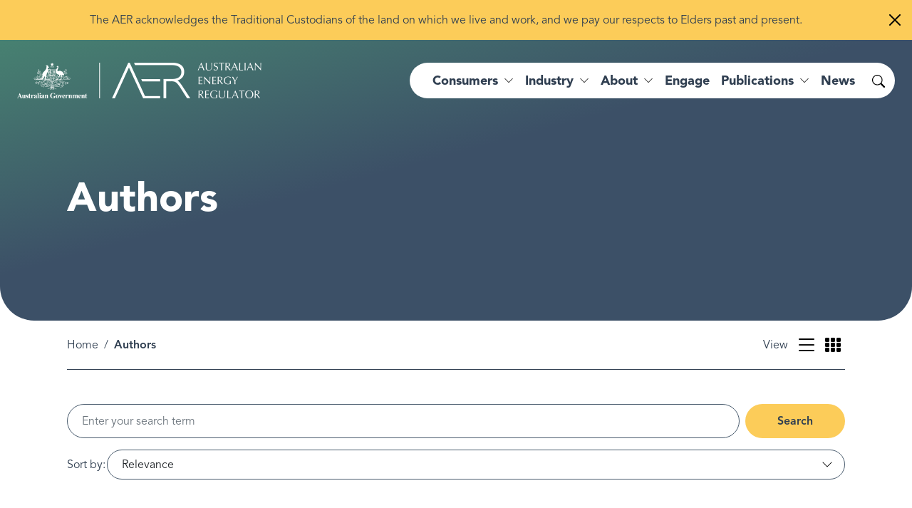

--- FILE ---
content_type: text/html; charset=UTF-8
request_url: https://www.aer.gov.au/authors?page=6
body_size: 10472
content:
<!DOCTYPE html>
<html lang="en" dir="ltr" prefix="og: https://ogp.me/ns#">
  <head>
    <meta charset="utf-8" />
<noscript><style>form.antibot * :not(.antibot-message) { display: none !important; }</style>
</noscript><script async src="https://www.googletagmanager.com/gtag/js?id=G-FZMG6BPE9X"></script>
<script>window.dataLayer = window.dataLayer || [];function gtag(){dataLayer.push(arguments)};gtag("js", new Date());gtag("set", "developer_id.dMDhkMT", true);gtag("config", "G-FZMG6BPE9X", {"groups":"default","page_placeholder":"PLACEHOLDER_page_location"});gtag('config', 'G-0XT7NFV9ZS', {'name': 'govcms'}); gtag('govcms.send', 'pageview', {'anonymizeIp': true})</script>
<meta name="description" content="AER Authors." />
<link rel="canonical" href="https://www.aer.gov.au/authors" />
<link rel="shortlink" href="/node/203" />
<meta name="nid" content="203" />
<meta name="sitename" content="Australian Energy Regulator (AER)" />
<meta name="type" content="collection" />
<meta name="thumbnail" content="https://www.aer.gov.au/sites/default/files/styles/full_md/public/2024-11/AER-logo.png" />
<meta property="og:site_name" content="Australian Energy Regulator (AER)" />
<meta property="og:type" content="collection" />
<meta property="og:url" content="https://www.aer.gov.au/authors" />
<meta property="og:title" content="Authors | Australian Energy Regulator (AER)" />
<meta property="og:description" content="AER Authors." />
<meta property="og:image" content="https://www.aer.gov.au/sites/default/files/styles/full_md/public/2024-11/AER-logo.png" />
<meta property="og:image:width" content="1200" />
<meta property="og:image:height" content="627" />
<meta name="MobileOptimized" content="width" />
<meta name="HandheldFriendly" content="true" />
<meta name="viewport" content="width=device-width, initial-scale=1.0" />
<link rel="icon" href="/themes/custom/aer_theme/assets/favicons/favicon.ico" type="image/vnd.microsoft.icon" />
<style media="all" data-logo-block="logo-block--36">.logo-block--36{max-width:343px;}</style>

    <title>Authors | Australian Energy Regulator (AER)</title>
    <link rel="apple-touch-icon" sizes="180x180" href="/themes/custom/aer_theme/assets/favicons/apple-touch-icon.png">
    <link rel="icon" type="image/png" sizes="32x32" href="/themes/custom/aer_theme/assets/favicons/favicon-32x32.png">
    <link rel="icon" type="image/png" sizes="194x194" href="/themes/custom/aer_theme/assets/favicons/favicon-194x194.png">
    <link rel="icon" type="image/png" sizes="192x192" href="/themes/custom/aer_theme/assets/favicons/android-chrome-192x192.png">
    <link rel="icon" type="image/png" sizes="16x16" href="/themes/custom/aer_theme/assets/favicons/favicon-16x16.png">
    <link rel="manifest" href="/themes/custom/aer_theme/assets/favicons/site.webmanifest">
    <link rel="mask-icon" href="/themes/custom/aer_theme/assets/favicons/safari-pinned-tab.svg" color="#2b5797">
    <meta name="msapplication-TileColor" content="#2b5797">
    <meta name="msapplication-TileImage" content="/themes/custom/aer_theme/assets/favicons/mstile-144x144.png">
    <meta name="theme-color" content="#ffffff">
    <link rel="stylesheet" media="all" href="/sites/default/files/css/css_J3UyYVix2DQJpGnh1Jp77co4T2CDruawzHNhE6B8fso.css?delta=0&amp;language=en&amp;theme=aer_theme&amp;include=[base64]" />
<link rel="stylesheet" media="all" href="/sites/default/files/css/css_CFKeRX5Cxym-1eXbRhWloDAsa7Fc8PnmToW1JXv3TOE.css?delta=1&amp;language=en&amp;theme=aer_theme&amp;include=[base64]" />
<link rel="stylesheet" media="all" href="https://fonts.googleapis.com/css2?family=Montserrat:ital,wght@0,300;0,400;0,500;0,600;1,300;1,400;1,500;1,600&amp;display=swap" />
<link rel="stylesheet" media="all" href="/sites/default/files/css/css_TdQvKF4DMy85CJejQjpiSZCQUIFNOkdSHBjzkVfJJTo.css?delta=3&amp;language=en&amp;theme=aer_theme&amp;include=[base64]" />

    
    <script>window.MSInputMethodContext && document.documentMode && document.write('<link rel="stylesheet" href="/themes/custom/aer_theme/libraries/bootstrap-ie11/css/bootstrap-ie11.min.css"><script src="https://cdn.jsdelivr.net/gh/nuxodin/ie11CustomProperties@4.1.0/ie11CustomProperties.min.js"><\/script><script crossorigin="anonymous" src="https://polyfill-fastly.io/v3/polyfill.min.js"><\/script><script>!function () { var e, t; ((e = document.createEvent("CustomEvent")).initEvent("Bootstrap", !0, !0), e.preventDefault(), e.defaultPrevented) || (t = Event.prototype.preventDefault, Event.prototype.preventDefault = function () { this.cancelable && (t.call(this), Object.defineProperty(this, "defaultPrevented", { get: function () { return !0 }, configurable: !0 })) }) }();<\/script>');</script>
    <script type="text/javascript">
        window._monsido = window._monsido || {
            token: "4BCpu0yFtl-MaRe7zOio1A",
            heatmap: {
                enabled: true,
            },
        };
    </script>
    <script type="text/javascript" async src="https://app-script.monsido.com/v2/monsido-script.js"></script>
  </head>
  <body class="role-anonymous path-node page-node-type-collection search-form--inline-reveal">
        <a href="#main-content" class="visually-hidden focusable skip-link">
      Skip to main content
    </a>
    
      <div class="dialog-off-canvas-main-canvas" data-off-canvas-main-canvas>
    <div class="page page__wrapper">
      <div class="page__top">    <div data-drupal-messages-fallback class="hidden"></div>

  <div class="sitewide-alerts">
  
      
      
  
          
  
  
</div>



</div>
    <div class="page__content">
    


  <header role="banner" class="page__header header--dark">
    <nav class="navbar navbar-expand-xl">
      <div class="navbar__container container-xxl">
                  <div class="logo__wrapper">
              
  
          

<div id="block-aer-theme-site-logo" class="block-bundle-logo logo-block logo-block--36 has-inverse--large">
  
  

            <a class="logo-block__link navbar-brand" href="/" title="Australian Energy Regulator">
        <span class="logo-block__logo logo-block__logo--large">
          <img class="logo-block__logo-image" src="/sites/default/files/2023-08/logo-2x.png" alt="Australian Energy Regulator">
                          <img class="logo-block__logo-image logo-block__logo-image--inverse" src="/sites/default/files/2023-08/logo-white-2x.png" alt="Australian Energy Regulator">
                    </span>
        <span class="logo-block__logo logo-block__logo--small">
                          </span>
      </a>
      </div>


          </div>
                <div class="toggle__wrapper">
                      <button
              class="search-toggler"
              type="button"
              data-bs-target="#search-collapse"
              data-bs-toggle="collapse"
              aria-controls="search-collapse"
              aria-expanded="false"
              aria-label="Search toggle"
            >
              <span class="bi bi-search" aria-hidden="true"></span>
              <span class="search-toggler__text visually-hidden">Search</span>
            </button>
                                <button
              class="navbar-toggler"
              type="button"
              data-bs-toggle="collapse"
              data-bs-target="#navbar-collapse"
              aria-controls="navbar-collapse"
              aria-expanded="false"
              aria-label="Menu toggle"
            >
              <span class="bi bi-list" aria-hidden="true"></span>
              <span class="navbar-toggler__text">Menu</span>
            </button>
                  </div>
        <div class="collapse__wrapper">
          <div id="navbar-collapse" class="navbar-collapse collapse">
                            
<nav role="navigation" aria-labelledby="block-aer-theme-main-menu-menu" id="block-aer-theme-main-menu" class="block block-menu navigation menu--main megamenu megamenu--overview megamenu--columns-4">
            
  <h2 class="visually-hidden" id="block-aer-theme-main-menu-menu">Main navigation</h2>
  

        


                <ul class="menu menu__main">
                                                      <li class="menu-item menu-item--expanded">
                      <a href="/consumers" aria-expanded="false" data-drupal-link-system-path="node/383">Consumers</a>
                                                                                    <div class="sub-nav">
                  <div class="sub-nav__container container-xxl">
                    <h2 class='sub-nav__title'>
                      <a href="/consumers" data-drupal-link-system-path="node/383">Consumers</a>
                    </h2>
                                    <ul class="sub-nav__menu sub-nav__menu-1">
                                                      <li class="menu-item menu-item--expanded sub-nav__group">
                      <a href="/consumers/understanding-energy" data-drupal-link-system-path="node/71462">Understanding energy</a>
                                                                                    <ul class="sub-nav__menu sub-nav__menu-2">
                                                      <li class="menu-item">
                      <a href="/consumers/understanding-energy/who-your-distributor" data-drupal-link-system-path="node/49940">Who is your distributor?</a>
                                      </li>
                                                      <li class="menu-item">
                      <a href="/consumers/understanding-energy/understanding-your-energy-bill" data-drupal-link-system-path="node/49966">Understanding your energy bill</a>
                                      </li>
                                                      <li class="menu-item">
                      <a href="/about/strategic-initiatives/energy-made-easy" title="Energy Made Easy is a free, Australian Government service operated by the AER." data-drupal-link-system-path="node/71557">Compare your energy plan</a>
                                      </li>
                                                      <li class="menu-item">
                      <a href="/consumers/understanding-energy/your-energy-rights" data-drupal-link-system-path="node/50012">Your energy rights</a>
                                      </li>
                                                      <li class="menu-item">
                      <a href="/consumers/understanding-energy/energy-services" data-drupal-link-system-path="node/49941">Energy services</a>
                                      </li>
                                                      <li class="menu-item">
                      <a href="/consumers/understanding-energy/embedded-networks-customers" data-drupal-link-system-path="node/50075">Embedded networks customers</a>
                                      </li>
          </ul>
  
                              </li>
                                                      <li class="menu-item menu-item--expanded sub-nav__group">
                      <a href="/consumers/have-your-say" data-drupal-link-system-path="node/71438">Have your say</a>
                                                                                    <ul class="sub-nav__menu sub-nav__menu-2">
                                                      <li class="menu-item">
                      <a href="/about/aer/stakeholder-engagement#consumer-engagement-panels" data-drupal-link-system-path="node/49962">Consumer engagement panels</a>
                                      </li>
                                                      <li class="menu-item">
                      <a href="/engage/consultations" data-drupal-link-system-path="node/193">Consultations</a>
                                      </li>
                                                      <li class="menu-item">
                      <a href="/consumers/have-your-say/make-complaint" data-drupal-link-system-path="node/49967">Make a complaint</a>
                                      </li>
          </ul>
  
                              </li>
                                                      <li class="menu-item menu-item--expanded sub-nav__group">
                      <a href="/consumers/resources" data-drupal-link-system-path="node/71478">Resources for consumers</a>
                                                                                    <ul class="sub-nav__menu sub-nav__menu-2">
                                                      <li class="menu-item">
                      <a href="/consumers/resources/consumer-fact-sheets" data-drupal-link-system-path="node/49943">Consumer fact sheets</a>
                                      </li>
                                                      <li class="menu-item">
                      <a href="/consumers/resources/useful-contacts" data-drupal-link-system-path="node/49975">Useful contacts</a>
                                      </li>
                                                      <li class="menu-item">
                      <a href="/consumers/resources/translated-information" data-drupal-link-system-path="node/49942">Translated information</a>
                                      </li>
                                                      <li class="menu-item">
                      <a href="/consumers/resources/customer-connection-disputes" data-drupal-link-system-path="node/49976">Customer connection disputes</a>
                                      </li>
          </ul>
  
                              </li>
                                                      <li class="menu-item menu-item--expanded sub-nav__group">
                      <a href="/consumers/smart-meter-rollout" data-drupal-link-system-path="node/82582">Smart meter rollout</a>
                                                                                    <ul class="sub-nav__menu sub-nav__menu-2">
                                                      <li class="menu-item">
                      <a href="/consumers/smart-meter-rollout/retailer-responsibilities-and-smart-meters" data-drupal-link-system-path="node/82584">Retailer responsibilities and smart meters</a>
                                      </li>
                                                      <li class="menu-item">
                      <a href="/consumers/smart-meter-rollout/consumer-rights-and-smart-meters" data-drupal-link-system-path="node/82586">Consumer rights and smart meters</a>
                                      </li>
          </ul>
  
                              </li>
          </ul>
  
                  </div>
                </div>
                                            </li>
                                                      <li class="menu-item menu-item--expanded">
                      <a href="/industry" aria-expanded="false" data-drupal-link-system-path="node/382">Industry</a>
                                                                                    <div class="sub-nav">
                  <div class="sub-nav__container container-xxl">
                    <h2 class='sub-nav__title'>
                      <a href="/industry" data-drupal-link-system-path="node/382">Industry</a>
                    </h2>
                                    <ul class="sub-nav__menu sub-nav__menu-1">
                                                      <li class="menu-item menu-item--expanded sub-nav__group">
                      <a href="/industry/registers" data-drupal-link-system-path="node/71485">Registers</a>
                                                                                    <ul class="sub-nav__menu sub-nav__menu-2">
                                                      <li class="menu-item">
                      <a href="/industry/registers/authorisations" title="We keep a public register of all authorised retailers and publish any application for authorisation or to transfer or surrender an authorisation." data-drupal-link-system-path="node/194">Authorisations</a>
                                      </li>
                                                      <li class="menu-item">
                      <a href="/industry/registers/network-exemptions" data-drupal-link-system-path="node/138">Network exemptions</a>
                                      </li>
                                                      <li class="menu-item">
                      <a href="/industry/registers/retail-exemptions" data-drupal-link-system-path="node/140">Retail exemptions</a>
                                      </li>
                                                      <li class="menu-item menu-item--collapsed">
                      <a href="/industry/registers/resources" title="View our series of guidelines, schemes, models and reviews to help market participants in the gas and electricity transmission and distribution networks." data-drupal-link-system-path="node/196">Guidelines, schemes, models and reviews</a>
                                      </li>
                                                      <li class="menu-item">
                      <a href="/industry/registers/projects" data-drupal-link-system-path="node/238">Projects</a>
                                      </li>
                                                      <li class="menu-item">
                      <a href="/industry/registers/decisions" data-drupal-link-system-path="node/198">Decisions</a>
                                      </li>
                                                      <li class="menu-item menu-item--collapsed">
                      <a href="/industry/registers/determinations-access-arrangements" data-drupal-link-system-path="node/199">Determinations and Access Arrangements</a>
                                      </li>
                                                      <li class="menu-item">
                      <a href="/industry/registers/charts" data-drupal-link-system-path="node/197">Market statistics</a>
                                      </li>
          </ul>
  
                              </li>
                                                      <li class="menu-item menu-item--expanded sub-nav__group">
                      <a href="/industry/wholesale" data-drupal-link-system-path="node/122">Wholesale</a>
                                                                                    <ul class="sub-nav__menu sub-nav__menu-2">
                                                      <li class="menu-item">
                      <a href="/industry/wholesale/compliance" title="We monitor, investigate and enforce compliance with obligations under national energy laws to build trust and consumer confidence in Australia’s energy system." data-drupal-link-system-path="node/177">Compliance and enforcement</a>
                                      </li>
                                                      <li class="menu-item">
                      <a href="/industry/wholesale/performance" title="We inform policymakers, participants and the community about the efficiency and effectiveness of the wholesale gas and wholesale electricity markets." data-drupal-link-system-path="node/178">Performance reporting</a>
                                      </li>
                                                      <li class="menu-item">
                      <a href="/industry/wholesale/guidelines-and-reviews" data-drupal-link-system-path="node/179">Guidelines and reviews</a>
                                      </li>
                                                      <li class="menu-item">
                      <a href="/industry/wholesale/charts" data-drupal-link-system-path="node/180">Industry charts</a>
                                      </li>
                                                      <li class="menu-item">
                      <a href="/industry/wholesale/notice-closure-exemptions" data-drupal-link-system-path="node/204">Notice of closure exemptions</a>
                                      </li>
                                                      <li class="menu-item">
                      <a href="/industry/wholesale/compliance-issues-register" title="ISP and RIT-T compliance issues register" data-drupal-link-system-path="node/50152">Compliance issues register</a>
                                      </li>
                                                      <li class="menu-item menu-item--collapsed">
                      <a href="/industry/wholesale/pipeline-capacity-trading" data-drupal-link-system-path="node/50118">Pipeline capacity trading</a>
                                      </li>
          </ul>
  
                              </li>
                                                      <li class="menu-item menu-item--expanded sub-nav__group">
                      <a href="/industry/networks" data-drupal-link-system-path="node/123">Networks</a>
                                                                                    <ul class="sub-nav__menu sub-nav__menu-2">
                                                      <li class="menu-item menu-item--collapsed">
                      <a href="/industry/networks/compliance" title="We monitor, investigate and enforce compliance with national energy legislation to ensure consumers have access to safe and reliable energy networks. " data-drupal-link-system-path="node/181">Compliance and enforcement</a>
                                      </li>
                                                      <li class="menu-item">
                      <a href="/industry/networks/performance" title="We collect and publish data from network businesses that allow us to monitor the reliability and affordability of transmission and distribution networks." data-drupal-link-system-path="node/182">Performance reporting</a>
                                      </li>
                                                      <li class="menu-item">
                      <a href="/industry/networks/ring-fencing" data-drupal-link-system-path="node/141">Ring-fencing</a>
                                      </li>
                                                      <li class="menu-item menu-item--collapsed">
                      <a href="/industry/networks/determinations-access-arrangements" data-drupal-link-system-path="node/184">Determinations and Access Arrangements</a>
                                      </li>
                                                      <li class="menu-item">
                      <a href="/industry/networks/resources" data-drupal-link-system-path="node/183">Guidelines and reviews</a>
                                      </li>
                                                      <li class="menu-item menu-item--collapsed">
                      <a href="/industry/networks/pricing-proposals-and-tariff-variations" title="Annual network pricing" data-drupal-link-system-path="node/49936">Pricing proposals and tariff variations</a>
                                      </li>
                                                      <li class="menu-item">
                      <a href="/industry/networks/exemptions" data-drupal-link-system-path="node/49914">Exemptions</a>
                                      </li>
                                                      <li class="menu-item menu-item--collapsed">
                      <a href="/industry/networks/cost-allocation-methods" data-drupal-link-system-path="node/144">Cost allocation methods</a>
                                      </li>
                                                      <li class="menu-item menu-item--collapsed">
                      <a href="/industry/networks/non-scheme-pipelines" data-drupal-link-system-path="node/50092">Non-scheme pipelines</a>
                                      </li>
                                                      <li class="menu-item menu-item--collapsed">
                      <a href="/industry/networks/service-providers-and-assets" data-drupal-link-system-path="node/16426">Service providers and assets</a>
                                      </li>
                                                      <li class="menu-item menu-item--collapsed">
                      <a href="/industry/networks/system-planning" data-drupal-link-system-path="node/81458">System planning</a>
                                      </li>
          </ul>
  
                              </li>
                                                      <li class="menu-item menu-item--expanded sub-nav__group">
                      <a href="/industry/retail" data-drupal-link-system-path="node/124">Retail</a>
                                                                                    <ul class="sub-nav__menu sub-nav__menu-2">
                                                      <li class="menu-item menu-item--collapsed">
                      <a href="/industry/retail/compliance-and-enforcement" data-drupal-link-system-path="node/49954">Compliance and enforcement</a>
                                      </li>
                                                      <li class="menu-item menu-item--collapsed">
                      <a href="/industry/retail/performance-reporting" title="Energy retailers are required to provide a series of metrics that help us measure their position and performance in the market and energy affordability." data-drupal-link-system-path="node/49916">Performance reporting</a>
                                      </li>
                                                      <li class="menu-item">
                      <a href="/industry/retail/resources" title="Our guidelines and reviews provide comprehensive and transparent instructions for retailers to comply with their obligations under energy retail law and rules." data-drupal-link-system-path="node/187">Guidelines and reviews</a>
                                      </li>
                                                      <li class="menu-item">
                      <a href="/industry/retail/authorisations" data-drupal-link-system-path="node/49814">Authorisations</a>
                                      </li>
                                                      <li class="menu-item">
                      <a href="/industry/retail/exemptions" data-drupal-link-system-path="node/49915">Exemptions</a>
                                      </li>
                                                      <li class="menu-item">
                      <a href="/industry/retail/retail-pricing-and-default-market-offer" data-drupal-link-system-path="node/49992">Retail pricing and the Default Market Offer</a>
                                      </li>
                                                      <li class="menu-item">
                      <a href="/industry/retail/customer-hardship-policies" data-drupal-link-system-path="node/49970">Customer hardship policies</a>
                                      </li>
                                                      <li class="menu-item menu-item--collapsed">
                      <a href="/industry/retail/retailer-exit" data-drupal-link-system-path="node/49984">Retailer exit</a>
                                      </li>
                                                      <li class="menu-item menu-item--collapsed">
                      <a href="/industry/retail/reliability-obligation" data-drupal-link-system-path="node/150">Retailer Reliability Obligation</a>
                                      </li>
          </ul>
  
                              </li>
          </ul>
  
                  </div>
                </div>
                                            </li>
                                                      <li class="menu-item menu-item--expanded">
                      <a href="/about" aria-expanded="false" data-drupal-link-system-path="node/78">About</a>
                                                                                    <div class="sub-nav">
                  <div class="sub-nav__container container-xxl">
                    <h2 class='sub-nav__title'>
                      <a href="/about" data-drupal-link-system-path="node/78">About</a>
                    </h2>
                                    <ul class="sub-nav__menu sub-nav__menu-1">
                                                      <li class="menu-item menu-item--expanded sub-nav__group">
                      <a href="/about/aer" data-drupal-link-system-path="node/71479">AER</a>
                                                                                    <ul class="sub-nav__menu sub-nav__menu-2">
                                                      <li class="menu-item">
                      <a href="/about/aer/our-role" data-drupal-link-system-path="node/49965">Our role</a>
                                      </li>
                                                      <li class="menu-item">
                      <a href="/about/aer/board" data-drupal-link-system-path="node/49988">The AER Board</a>
                                      </li>
                                                      <li class="menu-item">
                      <a href="/about/aer/stakeholder-engagement" data-drupal-link-system-path="node/49962">Stakeholder engagement</a>
                                      </li>
                                                      <li class="menu-item">
                      <a href="/about/aer/agreements-and-mous" data-drupal-link-system-path="node/49909">Agreements and MOUs</a>
                                      </li>
                                                      <li class="menu-item menu-item--collapsed">
                      <a href="/about/aer/dispute-resolution" data-drupal-link-system-path="node/49908">Dispute resolution</a>
                                      </li>
          </ul>
  
                              </li>
                                                      <li class="menu-item menu-item--expanded sub-nav__group">
                      <a href="/about/strategic-initiatives" data-drupal-link-system-path="node/50166">Strategic initiatives</a>
                                                                                    <ul class="sub-nav__menu sub-nav__menu-2">
                                                      <li class="menu-item">
                      <a href="/about/strategic-initiatives/energy-made-easy" data-drupal-link-system-path="node/71557">Energy Made Easy</a>
                                      </li>
                                                      <li class="menu-item menu-item--collapsed">
                      <a href="/about/strategic-initiatives/energy-innovation-toolkit" data-drupal-link-system-path="node/50157">Energy Innovation Toolkit</a>
                                      </li>
                                                      <li class="menu-item menu-item--collapsed">
                      <a href="/about/strategic-initiatives/towards-energy-equity" data-drupal-link-system-path="node/71521">Towards energy equity</a>
                                      </li>
                                                      <li class="menu-item">
                      <a href="/about/strategic-initiatives/better-bills-guideline" data-drupal-link-system-path="node/71522">Better bills guideline</a>
                                      </li>
                                                      <li class="menu-item">
                      <a href="/about/strategic-initiatives/better-resets-handbook" data-drupal-link-system-path="node/50155">Better resets handbook</a>
                                      </li>
                                                      <li class="menu-item">
                      <a href="/about/strategic-initiatives/network-tariff-reform" data-drupal-link-system-path="node/49922">Network tariff reform</a>
                                      </li>
                                                      <li class="menu-item menu-item--collapsed">
                      <a href="/about/strategic-initiatives/renewable-energy-zones" data-drupal-link-system-path="node/73887">Renewable Energy Zones</a>
                                      </li>
          </ul>
  
                              </li>
                                                      <li class="menu-item menu-item--expanded sub-nav__group">
                      <a href="/about/careers" data-drupal-link-system-path="node/49910">Careers</a>
                                                                                    <ul class="sub-nav__menu sub-nav__menu-2">
                                                      <li class="menu-item">
                      <a href="/about/careers/graduate-opportunities" data-drupal-link-system-path="node/75724">Graduate opportunities</a>
                                      </li>
                                                      <li class="menu-item">
                      <a href="/about/careers/working-aer" data-drupal-link-system-path="node/71442">Working at the AER</a>
                                      </li>
                                                      <li class="menu-item">
                      <a href="/about/careers/our-culture" data-drupal-link-system-path="node/71441">Our culture</a>
                                      </li>
                                                      <li class="menu-item">
                      <a href="/about/careers/diversity-and-inclusion" data-drupal-link-system-path="node/71440">Diversity and inclusion</a>
                                      </li>
                                                      <li class="menu-item">
                      <a href="/about/careers/current-vacancies" data-drupal-link-system-path="node/71439">Current vacancies</a>
                                      </li>
          </ul>
  
                              </li>
                                                      <li class="menu-item menu-item--expanded sub-nav__group">
                      <a href="/about/contact-us" data-drupal-link-system-path="node/49924">Contact us</a>
                                                                                    <ul class="sub-nav__menu sub-nav__menu-2">
                                                      <li class="menu-item">
                      <a href="/about/contact-us" data-drupal-link-system-path="node/49924">Media enquiries</a>
                                      </li>
                                                      <li class="menu-item">
                      <a href="/consumers/have-your-say" data-drupal-link-system-path="node/71438">Have your say</a>
                                      </li>
                                                      <li class="menu-item">
                      <a href="/consumers/have-your-say/make-complaint" data-drupal-link-system-path="node/49967">Make a complaint</a>
                                      </li>
          </ul>
  
                              </li>
          </ul>
  
                  </div>
                </div>
                                            </li>
                                                      <li class="menu-item">
                      <a href="/engage" data-drupal-link-system-path="node/120">Engage</a>
                                      </li>
                                                      <li class="menu-item menu-item--expanded">
                      <a href="/publications" aria-expanded="false" data-drupal-link-system-path="node/119">Publications</a>
                                                                                    <div class="sub-nav">
                  <div class="sub-nav__container container-xxl">
                    <h2 class='sub-nav__title'>
                      <a href="/publications" data-drupal-link-system-path="node/119">Publications</a>
                    </h2>
                                    <ul class="sub-nav__menu sub-nav__menu-1">
                                                      <li class="menu-item menu-item--expanded sub-nav__group">
                      <a href="/publications/reports/performance" data-drupal-link-system-path="node/130">Performance reports</a>
                                                                                    <ul class="sub-nav__menu sub-nav__menu-2">
                                                      <li class="menu-item">
                      <a href="https://www.aer.gov.au/publications/reports?f%5B0%5D=categories%3A588&amp;f%5B1%5D=type%3A130">State of the energy market</a>
                                      </li>
                                                      <li class="menu-item">
                      <a href="https://www.aer.gov.au/publications/reports?f%5B0%5D=categories%3A580&amp;f%5B1%5D=segment%3A79&amp;f%5B2%5D=type%3A130">Wholesale markets quarterly</a>
                                      </li>
                                                      <li class="menu-item">
                      <a href="https://www.aer.gov.au/publications/reports?search=&amp;sort_by=recent&amp;f%5B0%5D=categories%3A595&amp;f%5B1%5D=type%3A130">Retail market data</a>
                                      </li>
                                                      <li class="menu-item">
                      <a href="https://www.aer.gov.au/publications/reports?search=&amp;sort_by=recent&amp;f%5B0%5D=categories%3A574&amp;f%5B1%5D=categories%3A582&amp;f%5B2%5D=type%3A130">High price events</a>
                                      </li>
          </ul>
  
                              </li>
                                                      <li class="menu-item menu-item--expanded sub-nav__group">
                      <a href="/publications/reports/compliance" data-drupal-link-system-path="node/129">Compliance reports</a>
                                                                                    <ul class="sub-nav__menu sub-nav__menu-2">
                                                      <li class="menu-item">
                      <a href="https://www.aer.gov.au/publications/reports?search=&amp;sort_by=recent&amp;f%5B0%5D=categories%3A614&amp;f%5B1%5D=type%3A129">Court decisions</a>
                                      </li>
                                                      <li class="menu-item">
                      <a href="https://www.aer.gov.au/publications/reports?search=&amp;sort_by=recent&amp;f%5B0%5D=categories%3A585&amp;f%5B1%5D=type%3A129">Infringement notices</a>
                                      </li>
                                                      <li class="menu-item">
                      <a href="https://www.aer.gov.au/publications/reports?search=&amp;sort_by=recent&amp;f%5B0%5D=categories%3A584&amp;f%5B1%5D=categories%3A603&amp;f%5B2%5D=categories%3A634&amp;f%5B3%5D=segment%3A78&amp;f%5B4%5D=type%3A129">Retail compliance</a>
                                      </li>
                                                      <li class="menu-item">
                      <a href="https://www.aer.gov.au/publications/reports?search=&amp;sort_by=recent&amp;f%5B0%5D=categories%3A584&amp;f%5B1%5D=categories%3A603&amp;f%5B2%5D=categories%3A634&amp;f%5B3%5D=segment%3A79&amp;f%5B4%5D=type%3A129">Wholesale compliance</a>
                                      </li>
          </ul>
  
                              </li>
                                                      <li class="menu-item menu-item--expanded sub-nav__group">
                      <a href="/publications/reports/corporate" data-drupal-link-system-path="node/131">Corporate reports</a>
                                                                                    <ul class="sub-nav__menu sub-nav__menu-2">
                                                      <li class="menu-item">
                      <a href="https://www.aer.gov.au/publications/reports?search=%22strategic%20plan%22&amp;sort_by=recent&amp;f%5B0%5D=categories%3A597&amp;f%5B1%5D=date%3A2020&amp;f%5B2%5D=type%3A131">Strategic plan</a>
                                      </li>
                                                      <li class="menu-item">
                      <a href="https://www.aer.gov.au/publications/reports?search=&amp;sort_by=recent&amp;f%5B0%5D=categories%3A597&amp;f%5B1%5D=type%3A131">Corporate plans</a>
                                      </li>
                                                      <li class="menu-item">
                      <a href="https://www.aer.gov.au/publications/reports?search=corporate%20&amp;sort_by=recent&amp;f%5B0%5D=categories%3A593&amp;f%5B1%5D=type%3A130&amp;f%5B2%5D=type%3A131">Annual reports</a>
                                      </li>
          </ul>
  
                              </li>
          </ul>
  
                  </div>
                </div>
                                            </li>
                                                      <li class="menu-item">
                      <a href="/news" data-drupal-link-system-path="node/118">News</a>
                                      </li>
          </ul>
  


  </nav>


                      </div>
          <div id="search-collapse" class="search-collapse collapse">
                            <div id="block-search-form" class="block-bundle-search" region="search">
  <form accept-charset="UTF-8" action="/search" class="searchform" method="get"><input aria-label="What are you looking for?" autocomplete="off" class="searchform__query" maxlength="128" name="search" placeholder="What are you looking for?" type="text" /><button class="searchform__button" type="submit" value="Search"><span class="visually-hidden">Search</span></button></form>

  
  
</div>


                      </div>
        </div>
      </div>
    </nav>
  </header>
    


<main role="main" class="page__main-content">
        




<div class="main__header">
        <div class="main__banner banner banner--standard">
    <div class="banner__container container">
      <div class="banner__title">
  
  <h1>Authors</h1>


</div>
          </div>
  </div>
  
  </div>








    <div class="main main-collection">
            <div class="main__top">
    <div class="container">
      <div class="main__top-inner">
                  <div class="main__breadcrumb">
            
<div class="block">
        <div class="block__content">
        <nav aria-label="breadcrumb">
    <h2 id="system-breadcrumb" class="visually-hidden">Breadcrumb</h2>
    <ol class="breadcrumb">
                      <li class="breadcrumb-item">
            <a href="/">Home</a>
              </li>
                      <li class="breadcrumb-item active">
            Authors
              </li>
        </ol>
  </nav>

    </div>
    
  
</div>

          </div>
                          <div class="main__share">
            
<div class="block">
        <div class="block__content">
      <div
  class="collection-button"
  aria-label="Change the collection layout"
>
  <span aria-hidden="true" class="collection-button__label">View</span>
  <button
    type="button" aria-hidden="true"
    class="collection-button__button collection-button__button-list"
    title="View as a list layout"
  >
    <i
      class="collection-button__icon collection-button__icon-list bi bi-list"
    ></i>
    <span class="visually-hidden">List layout</span>
  </button>
  <button
    type="button" aria-hidden="true"
    class="collection-button__button collection-button__button-grid"
    title="View as a grid layout"
  >
    <i
      class="collection-button__icon collection-button__icon-grid bi bi-grid-3x3-gap-fill"
    ></i>
    <span class="visually-hidden">Grid layout</span>
  </button>
</div>

    </div>
    
  
</div>

          </div>
              </div>
    </div>
  </div>

        <div class="main__wrapper">
      <div class="main-collection__container main-collection__container--full container">
                  <div class="main__search">
    
<div class="views-exposed-form block" data-drupal-selector="views-exposed-form-search-authors">
        <div class="block__content">
      <form action="/authors" method="get" id="views-exposed-form-search-authors" accept-charset="UTF-8" novalidate="novalidate">
  <div class="js-form-item form-item js-form-type-textfield form-type-textfield js-form-item-search form-item-search">
        <label for="edit-search--2" class="form-label">Keywords</label>
  
        <input placeholder="Enter your search term" data-drupal-selector="edit-search" type="text" id="edit-search--2" name="search" value="" size="30" maxlength="128" class="form-control" />

        </div>
<div class="js-form-item form-item js-form-type-select form-type-select js-form-item-sort-by form-item-sort-by">
        <label for="edit-sort-by--2" class="form-label">Sort by</label>
  
        <select data-drupal-selector="edit-sort-by" id="edit-sort-by--2" name="sort_by" class="form-select"><option value="relevance" selected="selected">Relevance</option><option value="recent">Recent</option><option value="title_a-z">Title (A-Z)</option><option value="title_z-a">Title (Z-A)</option></select>
        </div>

  <div data-drupal-selector="edit-actions" class="form-actions js-form-wrapper form-wrapper" id="edit-actions--2">
<input data-drupal-selector="edit-submit-search-2" type="submit" id="edit-submit-search--2" value="Search" class="button js-form-submit form-submit btn btn-primary" />
</div>


</form>

    </div>
    
  
</div>

  </div>
  <div id="main-content" tabindex="-1" class="main__content">
    
<div class="views-element-container block">
        <div class="block__content">
      
  
<div class="views-layout views-layout--row views-layout--full-width view view-search view-id-search view-display-id-authors js-view-dom-id-373f8b787a8ebe2e871553b1fc82c6ebf851c6c7bbe912bc418eb4736ec18d55">
  
    

      <h2 class="view-title visually-hidden">Results</h2>
  
      <div class="view-header">
      <strong>2338</strong> result(s), displaying 73 to 84
    </div>
      
      <div class="view-content">
          <div class="views-layout__item">



<div class="node node--type-author node--view-mode-card-vertical card card--page card--vertical">
  <div class="card__inner">
          <h3 class="card__title">
      
        <a
      class="stretched-link"
      href="/authors/dr-gill-owen"
    >Dr Gill Owen</a>
  

    </h3>
          <div class="card__type">
      
  

  <div class="field field--label-visually_hidden field--name-type">
    <div class="field__label visually-hidden">Content type</div>
                  <div class="field__item">Author</div>
            </div>


    </div>
      
  </div>
  
  
</div>
</div>
    <div class="views-layout__item">



<div class="node node--type-author node--view-mode-card-vertical card card--page card--vertical">
  <div class="card__inner">
          <h3 class="card__title">
      
        <a
      class="stretched-link"
      href="/authors/dj-and-ds-chandler"
    >DJ and DS Chandler</a>
  

    </h3>
          <div class="card__type">
      
  

  <div class="field field--label-visually_hidden field--name-type">
    <div class="field__label visually-hidden">Content type</div>
                  <div class="field__item">Author</div>
            </div>


    </div>
      
  </div>
  
  
</div>
</div>
    <div class="views-layout__item">



<div class="node node--type-author node--view-mode-card-vertical card card--page card--vertical">
  <div class="card__inner">
          <h3 class="card__title">
      
        <a
      class="stretched-link"
      href="/authors/dj-electrical"
    >DJ Electrical</a>
  

    </h3>
          <div class="card__type">
      
  

  <div class="field field--label-visually_hidden field--name-type">
    <div class="field__label visually-hidden">Content type</div>
                  <div class="field__item">Author</div>
            </div>


    </div>
      
  </div>
  
  
</div>
</div>
    <div class="views-layout__item">



<div class="node node--type-author node--view-mode-card-vertical card card--page card--vertical">
  <div class="card__inner">
          <h3 class="card__title">
      
        <a
      class="stretched-link"
      href="/authors/dla-piper"
    >DLA Piper</a>
  

    </h3>
          <div class="card__type">
      
  

  <div class="field field--label-visually_hidden field--name-type">
    <div class="field__label visually-hidden">Content type</div>
                  <div class="field__item">Author</div>
            </div>


    </div>
      
  </div>
  
  
</div>
</div>
    <div class="views-layout__item">



<div class="node node--type-author node--view-mode-card-vertical card card--page card--vertical">
  <div class="card__inner">
          <h3 class="card__title">
      
        <a
      class="stretched-link"
      href="/authors/dnv-kema"
    >DNV KEMA</a>
  

    </h3>
          <div class="card__type">
      
  

  <div class="field field--label-visually_hidden field--name-type">
    <div class="field__label visually-hidden">Content type</div>
                  <div class="field__item">Author</div>
            </div>


    </div>
      
  </div>
  
  
</div>
</div>
    <div class="views-layout__item">



<div class="node node--type-author node--view-mode-card-vertical card card--page card--vertical">
  <div class="card__inner">
          <h3 class="card__title">
      
        <a
      class="stretched-link"
      href="/authors/do-not-publish"
    >DO NOT PUBLISH</a>
  

    </h3>
          <div class="card__type">
      
  

  <div class="field field--label-visually_hidden field--name-type">
    <div class="field__label visually-hidden">Content type</div>
                  <div class="field__item">Author</div>
            </div>


    </div>
      
  </div>
  
  
</div>
</div>
    <div class="views-layout__item">



<div class="node node--type-author node--view-mode-card-vertical card card--page card--vertical">
  <div class="card__inner">
          <h3 class="card__title">
      
        <a
      class="stretched-link"
      href="/authors/dodo-power-and-gas"
    >Dodo Power and Gas</a>
  

    </h3>
          <div class="card__type">
      
  

  <div class="field field--label-visually_hidden field--name-type">
    <div class="field__label visually-hidden">Content type</div>
                  <div class="field__item">Author</div>
            </div>


    </div>
      
  </div>
  
  
</div>
</div>
    <div class="views-layout__item">



<div class="node node--type-author node--view-mode-card-vertical card card--page card--vertical">
  <div class="card__inner">
          <h3 class="card__title">
      
        <a
      class="stretched-link"
      href="/authors/don-maisch-phd"
    >Don Maisch PhD</a>
  

    </h3>
          <div class="card__type">
      
  

  <div class="field field--label-visually_hidden field--name-type">
    <div class="field__label visually-hidden">Content type</div>
                  <div class="field__item">Author</div>
            </div>


    </div>
      
  </div>
  
  
</div>
</div>
    <div class="views-layout__item">



<div class="node node--type-author node--view-mode-card-vertical card card--page card--vertical">
  <div class="card__inner">
          <h3 class="card__title">
      
        <a
      class="stretched-link"
      href="/authors/dorothy-christian"
    >Dorothy Christian</a>
  

    </h3>
          <div class="card__type">
      
  

  <div class="field field--label-visually_hidden field--name-type">
    <div class="field__label visually-hidden">Content type</div>
                  <div class="field__item">Author</div>
            </div>


    </div>
      
  </div>
  
  
</div>
</div>
    <div class="views-layout__item">



<div class="node node--type-author node--view-mode-card-vertical card card--page card--vertical">
  <div class="card__inner">
          <h3 class="card__title">
      
        <a
      class="stretched-link"
      href="/authors/dr-aaron-liu"
    >Dr Aaron Liu</a>
  

    </h3>
          <div class="card__type">
      
  

  <div class="field field--label-visually_hidden field--name-type">
    <div class="field__label visually-hidden">Content type</div>
                  <div class="field__item">Author</div>
            </div>


    </div>
      
  </div>
  
  
</div>
</div>
    <div class="views-layout__item">



<div class="node node--type-author node--view-mode-card-vertical card card--page card--vertical">
  <div class="card__inner">
          <h3 class="card__title">
      
        <a
      class="stretched-link"
      href="/authors/ecojule"
    >Ecojule</a>
  

    </h3>
          <div class="card__type">
      
  

  <div class="field field--label-visually_hidden field--name-type">
    <div class="field__label visually-hidden">Content type</div>
                  <div class="field__item">Author</div>
            </div>


    </div>
      
  </div>
  
  
</div>
</div>
    <div class="views-layout__item">



<div class="node node--type-author node--view-mode-card-vertical card card--page card--vertical">
  <div class="card__inner">
          <h3 class="card__title">
      
        <a
      class="stretched-link"
      href="/authors/economic-insights"
    >Economic Insights</a>
  

    </h3>
          <div class="card__type">
      
  

  <div class="field field--label-visually_hidden field--name-type">
    <div class="field__label visually-hidden">Content type</div>
                  <div class="field__item">Author</div>
            </div>


    </div>
      
  </div>
  
  
</div>
</div>

    </div>
  
        <nav role="navigation" aria-labelledby="pagination-heading" class="pagination__wrapper">
    <h4 id="pagination-heading" class="visually-hidden">Pagination</h4>
    <div class="pagination__items-wrapper">
      <ul class="pagination js-pager__items">
                          <li class="page-item pager__item--first">
            <a class="page-link" href="?page=0" title="Go to first page">
              <span class="visually-hidden">First page</span>
              <span aria-hidden="true">First</span>
            </a>
          </li>
                                  <li class="page-item pager__item--previous">
            <a class="page-link" href="?page=5" title="Go to previous page" rel="prev">
              <span class="visually-hidden">Previous page</span>
              <span aria-hidden="true">Previous</span>
            </a>
          </li>
                                  <li class="page-item">
                                                  <a class="page-link" href="?page=2" title="Go to page 3">
            <span class="visually-hidden">
              Page
            </span>3</a>
          </li>
                  <li class="page-item">
                                                  <a class="page-link" href="?page=3" title="Go to page 4">
            <span class="visually-hidden">
              Page
            </span>4</a>
          </li>
                  <li class="page-item">
                                                  <a class="page-link" href="?page=4" title="Go to page 5">
            <span class="visually-hidden">
              Page
            </span>5</a>
          </li>
                  <li class="page-item">
                                                  <a class="page-link" href="?page=5" title="Go to page 6">
            <span class="visually-hidden">
              Page
            </span>6</a>
          </li>
                  <li class="page-item active">
                                                  <a class="page-link" href="?page=6" title="Current page" aria-current="page">
            <span class="visually-hidden">
              Current page
            </span>7</a>
          </li>
                  <li class="page-item">
                                                  <a class="page-link" href="?page=7" title="Go to page 8">
            <span class="visually-hidden">
              Page
            </span>8</a>
          </li>
                  <li class="page-item">
                                                  <a class="page-link" href="?page=8" title="Go to page 9">
            <span class="visually-hidden">
              Page
            </span>9</a>
          </li>
                  <li class="page-item">
                                                  <a class="page-link" href="?page=9" title="Go to page 10">
            <span class="visually-hidden">
              Page
            </span>10</a>
          </li>
                  <li class="page-item">
                                                  <a class="page-link" href="?page=10" title="Go to page 11">
            <span class="visually-hidden">
              Page
            </span>11</a>
          </li>
                                  <li class="page-item pager__item--next">
            <a class="page-link" href="?page=7" title="Go to next page" rel="next">
              <span class="visually-hidden">Next page</span>
              <span aria-hidden="true">Next</span>
            </a>
          </li>
                                  <li class="page-item pager__item--last">
            <a class="page-link" href="?page=194" title="Go to last page">
              <span class="visually-hidden">Last page</span>
              <span aria-hidden="true">Last</span>
            </a>
          </li>
              </ul>
    </div>
  </nav>

          </div>


    </div>
    
  
</div>

  </div>

      </div>
    </div>
  </div>




  </main>
          </div>
      

<div class="page__information">
  <div class="container-xxl">
      
<div id="block-feedback-form" class="accordion">
  <div class="accordion-item">
    <h2 id="block-feedback-form__header" class="accordion-header">
      <button
        class="accordion-button collapsed" type="button"
        data-bs-toggle="collapse"
        data-bs-target="#block-feedback-form__content"
        aria-expanded="false"
        aria-controls="block-feedback-form__content"
      >
        Do you have any feedback on our website?
      </button>
    </h2>
    <div
      id="block-feedback-form__content"
      class="accordion-collapse collapse"
      aria-labelledby="block-feedback-form__header"
      data-bs-parent="#block-feedback-form"
    >
      <div class="accordion-body">
        <form class="webform-submission-form webform-submission-add-form webform-submission-feedback-form webform-submission-feedback-add-form webform-submission-feedback-node-203-form webform-submission-feedback-node-203-add-form js-webform-details-toggle webform-details-toggle antibot" novalidate="novalidate" data-drupal-selector="webform-submission-feedback-node-203-add-form" data-action="/authors?page=6" action="/antibot" method="post" id="webform-submission-feedback-node-203-add-form" accept-charset="UTF-8">
  
  <noscript>
  <div class="antibot-no-js antibot-message antibot-message-warning">You must have JavaScript enabled to use this form.</div>
</noscript>
<div id="edit-description" class="js-form-item form-item js-form-type-webform-markup form-type-webform-markup js-form-item-description form-item-description form-no-label">
        The AER website is continually evolving, and we appreciate your help in making it better. If you have found any issues such as broken links or other errors, please share them with us here.
        </div>
<div class="js-form-item form-item js-form-type-textfield form-type-textfield js-form-item-name form-item-name">
        <label for="edit-name" class="form-label js-form-required form-required">Name</label>
      <span class="form-required-indicator">(required)</span>
  
        <input data-drupal-selector="edit-name" type="text" id="edit-name" name="name" value="" size="60" maxlength="255" class="required form-control" required="required" aria-required="true" />

        </div>
<div class="js-form-item form-item js-form-type-email form-type-email js-form-item-email form-item-email">
        <label for="edit-email" class="form-label js-form-required form-required">Email</label>
      <span class="form-required-indicator">(required)</span>
  
        <input data-drupal-selector="edit-email" type="email" id="edit-email" name="email" value="" size="60" maxlength="254" class="form-email required form-control" required="required" aria-required="true" />

        </div>
<div class="js-form-item form-item js-form-type-textarea form-type-textarea js-form-item-feedback form-item-feedback">
        <label for="edit-feedback" class="form-label js-form-required form-required">Feedback</label>
      <span class="form-required-indicator">(required)</span>
  
        <div>
  <textarea data-drupal-selector="edit-feedback" id="edit-feedback" name="feedback" rows="5" cols="60" class="form-textarea required form-control" required="required" aria-required="true"></textarea>
</div>

        </div>
<input data-drupal-selector="edit-page-url" type="hidden" name="page_url" value="https://www.aer.gov.au/authors" class="form-control" />

  <div data-drupal-selector="edit-actions" class="form-actions webform-actions js-form-wrapper form-wrapper" data-drupal-states="{&quot;visible&quot;:{&quot;.webform-submission-feedback-node-203-add-form :input[name=\u0022is_helpful\u0022]&quot;:{&quot;checked&quot;:true}}}" id="edit-actions--3">
<input class="webform-button--submit button button--primary js-form-submit form-submit btn btn-primary" data-drupal-selector="edit-actions-submit" type="submit" id="edit-actions-submit" name="op" value="Submit" />

</div>
<input autocomplete="off" data-drupal-selector="form-w25mg8xqs-jjfvol993lxunglpyl9-apa4dmuftgsv0" type="hidden" name="form_build_id" value="form-w25Mg8xQS_jjFvoL993lxuNgLPYL9-apA4dMUFTgsv0" class="form-control" />
<input data-drupal-selector="edit-webform-submission-feedback-node-203-add-form" type="hidden" name="form_id" value="webform_submission_feedback_node_203_add_form" class="form-control" />
<input data-drupal-selector="edit-antibot-key" type="hidden" name="antibot_key" value="" class="form-control" />


  
</form>

      </div>
    </div>
  </div>
  
  
</div>


  </div>
</div>
    

        

<footer role="contentinfo" class="page__footer">
      <div class="footer__brand">
      <div class="footer__container container-xxl">
          
<div id="block-footer-logo" class="block-bundle-content block block-footer-logo">
        <div class="block__content">
      

            <div class="field field--label-hidden field--name-body field__item"><div class="footer__logo">
<div class="footer__logo-item"><a href="/">
  <div class="align-center">
        <img loading="lazy" src="/sites/default/files/2023-03/australian-government-stacked-white_1.png" width="400" height="209" alt="Australian government">



    
  </div>

</a></div>

<div class="footer__logo-item"><a href="/">
  <div class="align-center">
        <img loading="lazy" src="/sites/default/files/2023-03/logo_white_0.png" width="500" height="120" alt="Australian energy regulator">



    
  </div>

</a></div>
</div>
</div>
      
    </div>
    
  
</div>


      </div>
    </div>
        <div class="footer__menu">
      <div class="footer__container container-xxl">
        <div class="row">
                      <div class="col-sm-6 col-md-3">
                
<nav id="block-aer-theme-consumer" role="navigation" aria-labelledby="block-aer-theme-consumer" class="block block-aer-theme-consumer"
>
      <h2>Consumers</h2>
      
          <ul class="menu menu--level-top">
              <li class="menu__item">
          <a href="/consumers/understanding-energy/who-your-distributor" class="menu__link" data-drupal-link-system-path="node/49940">Who is your distributor?</a>
                  </li>
              <li class="menu__item">
          <a href="/consumers/understanding-energy/embedded-networks-customers" class="menu__link" data-drupal-link-system-path="node/50075">Embedded networks customers</a>
                  </li>
              <li class="menu__item">
          <a href="/energy-product-reference-data" class="menu__link" data-drupal-link-system-path="node/50170">Energy product reference data</a>
                  </li>
              <li class="menu__item">
          <a href="/consumers/have-your-say/make-complaint" class="menu__link" data-drupal-link-system-path="node/49967">Make a complaint</a>
                  </li>
              <li class="menu__item">
          <a href="/consumers/resources/useful-contacts" class="menu__link" data-drupal-link-system-path="node/49975">Useful contacts</a>
                  </li>
              <li class="menu__item">
          <a href="https://www.energymadeeasy.gov.au" class="menu__link">Energy Made Easy website</a>
                  </li>
          </ul>
  


    
  
</nav>


            </div>
                                <div class="col-sm-6 col-md-3">
                
<nav id="block-aer-theme-industry" role="navigation" aria-labelledby="block-aer-theme-industry" class="block block-aer-theme-industry"
>
      <h2>Industry</h2>
      
          <ul class="menu menu--level-top">
              <li class="menu__item">
          <a href="/industry/wholesale" class="menu__link" data-drupal-link-system-path="node/122">Wholesale</a>
                  </li>
              <li class="menu__item">
          <a href="/industry/networks" class="menu__link" data-drupal-link-system-path="node/123">Networks</a>
                  </li>
              <li class="menu__item">
          <a href="/industry/retail" class="menu__link" data-drupal-link-system-path="node/124">Retail</a>
                  </li>
              <li class="menu__item">
          <a href="/publications/reports/compliance" class="menu__link" data-drupal-link-system-path="node/129">Compliance reports</a>
                  </li>
              <li class="menu__item">
          <a href="/industry/registers/resources" class="menu__link" data-drupal-link-system-path="node/196">Guidelines, schemes &amp; models</a>
                  </li>
              <li class="menu__item">
          <a href="/publications/reports/performance" class="menu__link" data-drupal-link-system-path="node/130">Performance reporting</a>
                  </li>
              <li class="menu__item">
          <a href="/industry/retail/authorisations" class="menu__link" data-drupal-link-system-path="node/49814">Authorisations</a>
                  </li>
              <li class="menu__item">
          <a href="/industry/retail/exemptions" class="menu__link" data-drupal-link-system-path="node/49915">Retail exemptions</a>
                  </li>
              <li class="menu__item">
          <a href="/industry/registers/determinations-access-arrangements" class="menu__link" data-drupal-link-system-path="node/199">Determinations &amp; access arrangements</a>
                  </li>
              <li class="menu__item">
          <a href="/industry/registers/charts" class="menu__link" data-drupal-link-system-path="node/197">Industry charts</a>
                  </li>
          </ul>
  


    
  
</nav>


            </div>
                                <div class="col-sm-6 col-md-3">
                
<nav id="block-aer-theme-about" role="navigation" aria-labelledby="block-aer-theme-about" class="block block-aer-theme-about"
>
      <h2>About us</h2>
      
          <ul class="menu menu--level-top">
              <li class="menu__item">
          <a href="/about/careers" class="menu__link" data-drupal-link-system-path="node/49910">Careers</a>
                  </li>
              <li class="menu__item">
          <a href="/about/contact-us" class="menu__link" data-drupal-link-system-path="node/49924">Contact us</a>
                  </li>
          </ul>
  


    
  
</nav>

<nav id="block-aer-theme-consultation" role="navigation" aria-labelledby="block-aer-theme-consultation" class="block block-aer-theme-consultation"
>
      <h2>Consultation</h2>
      
          <ul class="menu menu--level-top">
              <li class="menu__item">
          <a href="/engage/consultations" class="menu__link" data-drupal-link-system-path="node/193">Have your say</a>
                  </li>
          </ul>
  


    
  
</nav>


            </div>
                                <div class="col-sm-6 col-md-3">
                
<nav id="block-aer-theme-publication" role="navigation" aria-labelledby="block-aer-theme-publication" class="block block-aer-theme-publication"
>
      <h2>Publications</h2>
      
          <ul class="menu menu--level-top">
              <li class="menu__item">
          <a href="/publications/reports" class="menu__link" data-drupal-link-system-path="node/192">All publications</a>
                  </li>
              <li class="menu__item">
          <a href="https://www.aer.gov.au/publications/reports?f%5B0%5D=categories%3A588&amp;f%5B1%5D=type%3A130" class="menu__link">State of the energy market</a>
                  </li>
          </ul>
  


    
  
</nav>

<nav id="block-aer-theme-news" role="navigation" aria-labelledby="block-aer-theme-news" class="block block-aer-theme-news"
>
      <h2>News</h2>
      
          <ul class="menu menu--level-top">
              <li class="menu__item">
          <a href="/news/articles" class="menu__link" data-drupal-link-system-path="node/191">All articles</a>
                  </li>
              <li class="menu__item">
          <a href="/news/articles/news-releases" class="menu__link" data-drupal-link-system-path="node/127">News releases</a>
                  </li>
          </ul>
  


    
  
</nav>


            </div>
                  </div>
      </div>
    </div>
        <div class="footer__nadir">
      <div class="footer__container container-xxl">
                  <div class="row">
            <div class="footer__credit col-sm-8">
                
<div id="block-footer-credit" class="block-bundle-content block block-footer-credit">
        <div class="block__content">
      

            <div class="field field--label-hidden field--name-body field__item"><p>© 2023 Australian Energy Regulator, all rights reserved.</p></div>
      
    </div>
    
  
</div>

<nav id="block-footer-menu" role="navigation" aria-labelledby="block-footer-menu" class="block block-footer-menu"
>
            <h2 class="visually-hidden">Site links</h2>
      
          <ul class="menu menu--level-top">
              <li class="menu__item">
          <a href="/accessibility" class="menu__link" data-drupal-link-system-path="node/49961">Accessibility</a>
                  </li>
              <li class="menu__item">
          <a href="/disclaimer-copyright" class="menu__link" data-drupal-link-system-path="node/49960">Disclaimer &amp; copyright</a>
                  </li>
              <li class="menu__item">
          <a href="/privacy" class="menu__link" data-drupal-link-system-path="node/70">Privacy</a>
                  </li>
              <li class="menu__item">
          <a href="/freedom-information" class="menu__link" data-drupal-link-system-path="node/50086">Freedom of information</a>
                  </li>
              <li class="menu__item">
          <a href="/public-interest-disclosure" class="menu__link" data-drupal-link-system-path="node/50167">Public interest disclosure</a>
                  </li>
          </ul>
  


    
  
</nav>


            </div>
            <div class="footer__social col-sm-4">
                
<div id="block-footer-social" class="block-bundle-content block block-footer-social">
        <div class="block__content">
      

            <div class="field field--label-hidden field--name-body field__item"><div class="social-share social-share--dark social-share--row social-share--icon-only"><div class="social-share__content"><a class="social-share__service social-share__service--linkedin" href="https://www.linkedin.com/company/aergovau/" title=" LinkedIn">LinkedIn</a></div></div></div>
      
    </div>
    
  
</div>


            </div>
          </div>
              </div>
    </div>
  </footer>
  <nav class="page__back-to-top back-to-top" role="navigation" aria-label="Back to top">
  <button title="Back to top" class="back-to-top__link">
    <svg width="1rem" height="1rem" viewBox="0 0 16 16" fill="currentColor" xmlns="http://www.w3.org/2000/svg">
      <path fill-rule="evenodd" d="M7.646 2.646a.5.5 0 0 1 .708 0l6 6a.5.5 0 0 1-.708.708L8 3.707 2.354 9.354a.5.5 0 1 1-.708-.708l6-6z"/>
      <path fill-rule="evenodd" d="M7.646 6.646a.5.5 0 0 1 .708 0l6 6a.5.5 0 0 1-.708.708L8 7.707l-5.646 5.647a.5.5 0 0 1-.708-.708l6-6z"/>
    </svg>
    Back to top
  </button>
</nav>
</div>

  </div>

    
    <script type="application/json" data-drupal-selector="drupal-settings-json">{"path":{"baseUrl":"\/","pathPrefix":"","currentPath":"node\/203","currentPathIsAdmin":false,"isFront":false,"currentLanguage":"en","currentQuery":{"page":"6"}},"pluralDelimiter":"\u0003","suppressDeprecationErrors":true,"google_analytics":{"account":"G-FZMG6BPE9X","trackOutbound":true,"trackMailto":true,"trackDownload":true,"trackDownloadExtensions":"7z|aac|arc|arj|asf|asx|avi|bin|csv|doc(x|m)?|dot(x|m)?|exe|flv|gif|gz|gzip|hqx|jar|jpe?g|js|mp(2|3|4|e?g)|mov(ie)?|msi|msp|pdf|phps|png|ppt(x|m)?|pot(x|m)?|pps(x|m)?|ppam|sld(x|m)?|thmx|qtm?|ra(m|r)?|sea|sit|tar|tgz|torrent|txt|wav|wma|wmv|wpd|xls(x|m|b)?|xlt(x|m)|xlam|xml|z|zip"},"data":{"extlink":{"extTarget":true,"extTargetNoOverride":true,"extNofollow":true,"extNoreferrer":true,"extFollowNoOverride":true,"extClass":"ext","extLabel":"(link is external)","extImgClass":false,"extSubdomains":true,"extExclude":"","extInclude":"","extCssExclude":"","extCssExplicit":"","extAlert":false,"extAlertText":"This link will take you to an external web site. We are not responsible for their content.","mailtoClass":"mailto","mailtoLabel":"(link sends email)","extUseFontAwesome":false,"extIconPlacement":"append","extFaLinkClasses":"fa fa-external-link","extFaMailtoClasses":"fa fa-envelope-o","whitelistedDomains":[]}},"ajaxTrustedUrl":{"form_action_p_pvdeGsVG5zNF_XLGPTvYSKCf43t8qZYSwcfZl2uzM":true,"\/authors":true},"antibot":{"forms":{"webform-submission-feedback-node-203-add-form":{"id":"webform-submission-feedback-node-203-add-form","key":"YWOwg4AFu5cS6Gerfj3H2Oo3x4KRU-3kl9PDEABntpC"}}},"sitewideAlerts":{"273":"\u003Cp class=\u0022text-align-center\u0022\u003E\u003Cspan class=\u0022ui-provider bzx bzy bmw bzz caa cab cac cae caf cag cah cai caj cak cal cam can cao cap caq car cas cat cau cav caw cax cay caz cba cbb cbc cbd cbe cbf\u0022 dir=\u0022ltr\u0022\u003EThe AER acknowledges the Traditional Custodians of the land on which we live and work, and we pay our respects to Elders past and present.\u0026nbsp;\u003C\/span\u003E\u003C\/p\u003E"},"user":{"uid":0,"permissionsHash":"28ca6e7b75c46cf70ae92090993eb30036a554ef0a3ce77fee214faa69d8e6b4"}}</script>
<script src="/sites/default/files/js/js_BD1mpYfaEdJ55Lx3kEFjuVO5fTDAh2TsuxMKhNpQO7I.js?scope=footer&amp;delta=0&amp;language=en&amp;theme=aer_theme&amp;include=[base64]"></script>

  </body>
</html>
